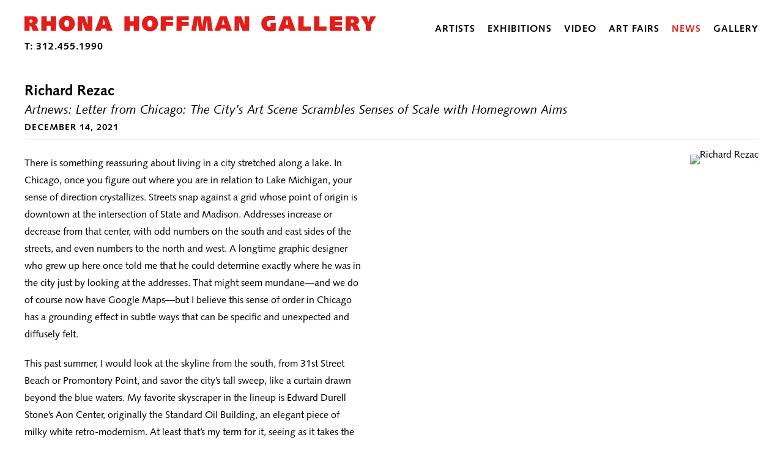

--- FILE ---
content_type: text/html; charset=UTF-8
request_url: https://rhoffmangallery.com/news/richard-rezac11
body_size: 25267
content:
    <!DOCTYPE html>
    <html lang="en">
    <head>
        <meta charset='utf-8'>
        <meta content='width=device-width, initial-scale=1.0, user-scalable=yes' name='viewport'>

        
        <link rel="stylesheet" href="https://cdnjs.cloudflare.com/ajax/libs/Swiper/4.4.6/css/swiper.min.css"
              integrity="sha256-5l8WteQfd84Jq51ydHtcndbGRvgCVE3D0+s97yV4oms=" crossorigin="anonymous" />

                    <link rel="stylesheet" href="/build/basicLeftBase.bb0ae74c.css">

        
        
        
        
                        <meta name="description" content="Rhona Hoffman Gallery, founded originally as Young Hoffman Gallery in 1976, specializes in international contemporary art in all medias, and art that is conceptually, formally, or socio-politically based.">



<title>Richard Rezac - News - Rhona Hoffman Gallery</title>

    <link rel="shortcut icon" href="https://s3.amazonaws.com/files.collageplatform.com.prod/image_cache/favicon/application/5bed9642a5aa2cac488b4567/80c767edf56b3983c5811932c7c00515.png">


	<meta property="og:description" content="Rhona Hoffman Gallery, founded originally as Young Hoffman Gallery in 1976, specializes in international contemporary art in all medias, and art that is conceptually, formally, or socio-politically based." />

	<meta property="twitter:description" content="Rhona Hoffman Gallery, founded originally as Young Hoffman Gallery in 1976, specializes in international contemporary art in all medias, and art that is conceptually, formally, or socio-politically based." />
<link type="text/css" rel="stylesheet" href="//fast.fonts.net/cssapi/6eff7b96-7bbf-46da-a193-08d00bb78aec.css"/>
<script>
    !function(t,o,c,k){if(!t.tock){var e=t.tock=function(){e.callMethod?
    e.callMethod.apply(e,arguments):e.queue.push(arguments)};t._tock||(t._tock=e),
    e.push=e,e.loaded=!0,e.version='1.0',e.queue=[];var f=o.createElement(c);f.async=!0,
    f.src=k;var g=o.getElementsByTagName(c)[0];g.parentNode.insertBefore(f,g)}}(
    window,document,'script','https://www.exploretock.com/tock.js');

    tock('init', 'rhonahoffmangallery');
    </script>
        
        <link rel="stylesheet" type="text/css" href="/style.7b8612c7c4e32b6dd82219e4b7fe20b1.css"/>


        
            <script type="text/javascript">
        if (!location.hostname.match(/^www\./)) {
          if (['rhoffmangallery.com'].indexOf(location.hostname) > -1) {
            location.href = location.href.replace(/^(https?:\/\/)/, '$1www.')
          }
        }
    </script>


        <script src="//ajax.googleapis.com/ajax/libs/jquery/1.11.2/jquery.min.js"></script>

        <script src="https://cdnjs.cloudflare.com/ajax/libs/Swiper/4.4.6/js/swiper.min.js"
                integrity="sha256-dl0WVCl8jXMBZfvnMeygnB0+bvqp5wBqqlZ8Wi95lLo=" crossorigin="anonymous"></script>

        <script src="https://cdnjs.cloudflare.com/ajax/libs/justifiedGallery/3.6.5/js/jquery.justifiedGallery.min.js"
                integrity="sha256-rhs3MvT999HOixvXXsaSNWtoiKOfAttIR2dM8QzeVWI=" crossorigin="anonymous"></script>

        <script>window.jQuery || document.write('<script src=\'/build/jquery.8548b367.js\'><\/script>');</script>

                    <script src="/build/runtime.d94b3b43.js"></script><script src="/build/jquery.8548b367.js"></script>
            <script src="/build/jquery.nicescroll.min.js.db5e58ee.js"></script>
            <script src="/build/jquery.lazyload.min.js.32226264.js"></script>
            <script src="/build/vendorJS.fffaa30c.js"></script>
        
        <script src="https://cdnjs.cloudflare.com/ajax/libs/jarallax/1.12.4/jarallax.min.js" integrity="sha512-XiIA4eXSY4R7seUKlpZAfPPNz4/2uzQ+ePFfimSk49Rtr/bBngfB6G/sE19ti/tf/pJ2trUbFigKXFZLedm4GQ==" crossorigin="anonymous" referrerpolicy="no-referrer"></script>

                    <script type="text/javascript">
                var langInUrl = false;
                var closeText = "Close";
                var zoomText = "Zoom";
            </script>
        
        <script type="text/javascript">
                        $(document).ready(function () {
                $('body>#supersized, body>#supersized-loader').remove();
            });
            var screens = {
    };
var frontendParams = {
    currentScreen: null,
};


        </script>

                    <script src="/build/headerCompiledJS.3b1cf68a.js"></script>
        
        
        <script src="/build/frontendBase.4818ec01.js"></script>

        
        
        
                    <script type="text/javascript" src="/scripts.11fcd137f058e48619b1de20b085c469.js"></script>

                <script src="https://www.recaptcha.net/recaptcha/api.js?render=6LfIL6wZAAAAAPw-ECVAkdIFKn-8ZQe8-N_5kUe8"></script>
    </head>
    <body data-email-protected=""
          data-section-key="news"
          data-section-id="5b47a94b6aa72c301f715f5c"
         class="
            ada-compliance                        s-news            detail-page            
        ">
                    <a href="#contentWrapper" id="skipToContent">Skip to content</a>
                <input type="hidden" value="" id="email-protected-header"/>
        <input type="hidden" value="" id="email-protected-description"/>
        <input type="hidden" value="First Name" id="email-protected-first-name-field-text"/>
        <input type="hidden" value="Last Name" id="email-protected-last-name-field-text"/>
        <input type="hidden" value="Email" id="email-protected-email-field-text"/>
        <input type="hidden" value="Subscribe" id="email-protected-subscribe-button-text"/>

                    <header class='main-header
                 fixed'>
                <div class='container'>
                    <a class='logo' href='/'><img itemprop="image" class="alt-standard" alt="Rhona Hoffman Gallery" src="https://s3.amazonaws.com/files.collageplatform.com.prod/application/5bed9642a5aa2cac488b4567/19e15067db78c608e1319c2e11854e93.png" width="575"/></a><nav class='main'><a href="/artists">Artists</a><a href="/exhibitions">Exhibitions</a><a href="/video">Video</a><a href="/art-fairs">Art Fairs</a><a href="/news" class="active">News</a><a href="/gallery">Gallery</a></nav><nav class='languages'></nav><div class="mobile-menu-wrapper"><nav class='mobile'><a class="menu" href="#">Menu</a><div class="navlinks"><a href="/artists">Artists</a><a href="/exhibitions">Exhibitions</a><a href="/video">Video</a><a href="/art-fairs">Art Fairs</a><a href="/news" class="active">News</a><a href="/gallery">Gallery</a></div></nav></div>
                </div>
            </header>
                <div id="contentWrapper" tabindex="-1" class="contentWrapper">
                    
    <div class='news-details img'>
       <div class='clearfix'>

    
    




                                                                    
<div class="container page-header-container"><header class="section-header divider page-header
                    
                                                            "><div class='item-header'><h1>Richard Rezac</h1><h2>Artnews: Letter from Chicago: The City’s Art Scene Scrambles Senses of Scale with Homegrown Aims</h2><h3>December 14, 2021</h3></div><span class='links'><a href='/' class="link-back back-link back">Back</a></span></header></div>
    
        <div class='container'>
                    <div class="image clearfix">
                <img alt="Richard Rezac"
                     src='https://static-assets.artlogic.net/w_1000,h_1000,c_limit/exhibit-e/5bed9642a5aa2cac488b4567/f43cb31829ea689c1798dc26c910b928.png'
                     srcset="https://static-assets.artlogic.net/w_500,h_500,c_limit/exhibit-e/5bed9642a5aa2cac488b4567/f43cb31829ea689c1798dc26c910b928.png 1x, https://static-assets.artlogic.net/w_1000,h_1000,c_limit/exhibit-e/5bed9642a5aa2cac488b4567/f43cb31829ea689c1798dc26c910b928.png 2x" />
                <div class='caption'></div>
            </div>
         
        <div class="paragraph-styling details">
            <p>There is something&nbsp;reassuring&nbsp;about living in a city stretched along a lake. In Chicago, once you figure out where you are in relation to Lake Michigan, your sense of direction crystallizes. Streets snap against a grid whose point of origin is downtown at the intersection of State and Madison. Addresses increase or decrease from that center, with odd numbers on the south and east sides of the streets, and even numbers to the north and west. A longtime graphic designer who grew up here once told me that he could determine exactly where he was in the city just by looking at the addresses. That might seem mundane&mdash;and we do of course now have Google Maps&mdash;but I believe this sense of order in Chicago has a grounding effect in subtle ways that can be specific and unexpected and diffusely felt.</p>

<p>This past summer, I would look at the skyline from the south, from 31st Street Beach or Promontory Point, and savor the city&rsquo;s tall sweep, like a curtain drawn beyond the blue waters. My favorite skyscraper in the lineup is Edward Durell Stone&rsquo;s Aon Center, originally the Standard Oil Building, an elegant piece of milky white retro-modernism. At least that&rsquo;s my term for it, seeing as it takes the same simple Mies van der Rohe&ndash;inspired shape that so pervades the city&mdash;but, in this case, in a form clad entirely in Carrara marble. During the building&rsquo;s construction in 1973, a slab fell off and penetrated the Prudential Center&rsquo;s roof. Cracks were found in the next decade and, in 1990, the decision was made to re-sheath the building with Mount Airy white granite. The design itself is understated: tinted windows run down the sides like fluting, and squares are barely excised from the corners, technically making a cruciform of the plan. By the time this letter goes to print, the building&rsquo;s checkered gray facade will be swathed in winter&rsquo;s cold, dense fog.</p>

<p>Chicago is filled with storied architecture, but shining among all the looming structures is an animated constellation of artist-run spaces of a more makeshift sort. Thanks to relatively low rent, you can find new art in old buildings here, with a daring, untethered spirit on display in storefronts, apartments, basements, and subdivided studios. Scrappy, straight-out-of-school work coexists with that by veterans of the scene, a number of whom&mdash;including Diane Simpson and Richard Hunt&mdash;seem keenly aware that they live in a city so attuned to architectural matters like detail, surface, and distance. Their work maintains an inner logic and humble consideration of how people will walk up to and experience it in space.</p>

<p>A recent sculpture by Simpson,&nbsp;Two Point Enclosure&nbsp;(2020), is made of stained planes of fiberboard, slanted into each other and held together with soft canvas hinges. Following the shaded zips of muted fuchsia that run down its surface, you admire its lightness but wonder how the thing stands. Simpson has contributed steadily to Chicago&rsquo;s artistic conversation since the 1980s, showing in galleries and university museums in the city and throughout the Midwest.</p>

<p>In 2010 she had a retrospective at the Chicago Cultural Center right in the Loop, just a block away from Hunt&rsquo;s&nbsp;We Will&nbsp;(2005), a soaring if awkwardly located stainless-steel sculpture that ascends outside a location of the LA Fitness gym chain. Public art is only as good as its placement, which is often out of the artist&rsquo;s control; fortunately, Hunt&rsquo;s presence is better represented by dozens of elegant, unexpected works I continue to discover across town.&nbsp;Slabs of the Sunburnt West&nbsp;(1975), a memorial to the poet Carl Sandburg, surfaces as a set of blunt bronze fins in a Brutalist quad at the University of Illinois Chicago, and&nbsp;Scholar&rsquo;s Rock or Stone of Hope or Love of Bronze&nbsp;(2014&ndash;20) recently anchored a survey of rippling and variously tapered sculptures that stood against the skyline on the Bluhm Family Terrace at the Art Institute of Chicago.</p>

<p>These are just two of the artists who have been in Chicago for the long run. You meet plenty of &ldquo;lifers&rdquo; here, perhaps because it&rsquo;s a city open to curiosity and continuation. Different generations feel both highly visible and easily approachable&mdash;Chicago is, after all, a city of teachers.</p>

<p>Though now retired from their teaching posts, Julia Fish&mdash;a painter who distills longing in deliberate renderings of such things as floorboards and joinery&mdash;and Richard Rezac&mdash;who encapsulates movement in hewed and patterned sculptural koans&mdash;have guided countless students at UIC and the School at the Art Institute of Chicago. They still travel regularly from the 1922 two-flat home and studio they share on the Near North Side to show up at openings, and they recommend younger artists for teaching positions.</p>

<p>The relationship between teachers and students is ongoing in Chicago. Some students work as assistants for faculty, and it is not unusual, when the time comes, to see teachers exhibiting alongside former students&mdash;with the invitations going<br />
both ways.</p>

<p>Spaces like&nbsp;Devening Projects&nbsp;and 4th Ward Project Space consistently and admirably build community in this way. Earlier this fall, Dan Devening put on a show of lambent, mundane paintings by his one-time student Nathaniel Robinson that reminded me of Lewis Baltz&rsquo;s photographs of stucco and reflective glass, but with a bit more hope. Around the same time, Mika Horibuchi, one of the four artists who direct 4th Ward, invited her former professor Michiko Itatani to exhibit a series of washy, beguiling paintings of home and the cosmos.</p>

<p>A number of artist-run spaces also seem centered around particular schools. Openings at&nbsp;Prairiealways draw a fun crowd from SAIC, and in the back where the K&ouml;lsch is served, you can easily chat up cofounders Tim Mann and Jack Schneider. You&rsquo;ll find them there among prismatic white tables and benches made by Mann, whose style of sculpture-furniture crafted with fiberboard and Formica, and marked by crosshatched colored pencil, comics, or collage remind me of Simpson&rsquo;s artwork.</p>

<p>Influence is organic in Chicago&nbsp;and a conventional sense of hierarchy does not quite apply. Differences between emerging and established artists remain, but feelings of respect and friendship guide the communities that live and work here. In the fall of 2020, I reviewed an exhibition at Produce Model gallery of delicately everyday wooden sculptures by Anna Horvath, whose work I learned about from Maggie Crowley, a cofounder of the gallery and a poignantly observant painter in her own right. During quarantine, Crowley and I went on many walks where I&rsquo;d watch her photograph stray trucks. Later, she painted these trucks in a form of portraiture that gives proud and sometimes eloquent dimension to the working class.</p>

<p>Together with Tim Callahan, Crowley renovated the high-ceilinged storefront apartment that plays bright and thoughtful home to Produce Model. A few months after the Horvath show, the gallery invited me to curate an exhibition of my own, and I asked Max Guy if he would show his explorations in paper-cutting, video, and sculpture. For months, Guy and I read together, looked at art, and talked about shared interests in the Japanese language, geometry, flight, masks, and obfuscation. Crowley, Callahan, Guy, and I all live in the Pilsen neighborhood, and we have all become friends. The exhibition opened this past summer, and we called it &ldquo;The Chicago Years.&rdquo;</p>

<p>Even the commercial galleries in the city have distinctive personalities, or at least<br />
a penchant for play. Corbett vs. Dempsey is committed to the Chicago Imagists and a<br />
number of heavyweight German painters, but it also rereleases obscure jazz records, and shows archival films in a vault inside the gallery. In October, to close a show of otherworldly tapestries by Moki Cherry, Corbett vs. Dempsey hosted a concert featuring latticed yet seething compositions by Don Cherry (the artist&rsquo;s longtime collaborator) that were selected and performed by Chicago jazz mainstays Ken Vandermark and Hamid Drake. Of the gallery&rsquo;s many such events given since it opened in 2004, Jim Dempsey said that he and his partner, John Corbett, envisioned the space as not only a platform for exhibitions but also as &ldquo;a foil,&rdquo; as in the comedic device of a &ldquo;straight man, or a slightly drunk dance partner.&rdquo;</p>

<p>Regards is another gallery that hews to a concept, showing artists inclined toward minimal but evocative gestures. For a show there last year, Nick Raffel devised a set of placid, vented fiberboard sculptures that drew light and air through them every time the door opened, giving form to circulation. For another show in 2019, Devin T. Mays arranged a wall of found Newport cigarette boxes into a residual sculpture and staged a performance with little more than a block of found concrete and a scripted conversation with his father, who made a special appearance.</p>

<p>Going around to certain galleries, one might wonder how such stuff could possibly be for sale. But art in Chicago is made to see what it will do, and that&rsquo;s what energizes the scene. Sometimes, the results are outright devilish. To open the fall season, Jason Pickleman, the graphic designer I mentioned here earlier and an artist as well, made a piece for the space Paris London Hong Kong titled&nbsp;Clown Torture in the Ando Gallery, which is exactly what it sounds like: an architectural model that imagines Bruce Nauman&rsquo;s twisted 1987 video installation involving a screaming clown (held in the collection of the Art Institute of Chicago) being shown in the serenity of the museum&rsquo;s Gallery 109, designed by Tadao Ando.</p>

<p>Artists often seem to be&nbsp;on&nbsp;the edge of something new here&mdash;partly because of the gallerists&rsquo; open encouragement but also because art in Chicago feels removed from the market and the machinations of a career. And therein lies Chicago&rsquo;s ouroboros: A lack of pressure cultivates the immediate and the DIY, but a lack of critical attention and galleries beyond the small or midsize can create a frustrating ceiling. The response of most Chicago artists has long been to just keep going. One capacious artist and connector was Gregory Bae, a whip-smart organizer who left a void when he died in August at the age of 35. Almost singlehandedly, Bae founded and corralled the collective called Chicago API (Asian, Pacific Islander) Artists United toward readings, fundraisers, and gatherings in a moment of uncertainty and violence when we did not otherwise know what to say to each other. Remembrances of him and his art&mdash;which consisted of drawings, collage, and melted or reprogrammed electronics&mdash;hinted at the rueful futility of plugging away unseen as an artist, an Asian American, or both.</p>

<p>Funnily enough, I saw momentous shows for Richard Rezac and Diane Simpson on an October trip to New York, at the notable galleries Luhring Augustine and JTT, respectively. It seems that their moment&mdash;if we have to define a &ldquo;moment&rdquo; as finding an audience in a city that people actually pay attention to&mdash;is gradually and deservedly approaching. But when I meet artists who studied or lived in Chicago, they always remember it fondly, even if they left. On that same trip, I met an artist who told me that James Yood, who, as a critic, was a steady champion of the Chicago Imagists, used to tell students that Chicago came in third-place in a race of two and that it was like the younger sibling left at home while an older sibling goes to college.</p>

<p>I&rsquo;m fine with all that is good about Chicago staying a secret, because there is so much good in just any one slice. For the most part, all the art I&rsquo;ve mentioned here has been shown in neighborhoods south of the Chicago River. Ask another person and you&rsquo;ll get an entirely different set of spaces. But the size of it all is just perfect: always something to see, but never too much to be overwhelming. If you a miss a show, you might hear about it anyway&mdash;or likely meet the artist at Skylark, the after-opening bar of choice in Pilsen.</p>

<p>The city&rsquo;s fertile exchange of old and new, teachers and students, and art that appears in other cities while staying rooted at home puts me in mind of one of the first artworks I saw in the city, a text work by Lawrence Weiner at the Art Institute that reads: taken from here to where it came from and taken to a place and used in such a manner that it can only remain as a representation of what it was where it came from.</p>
            <div class="links">
                                                    <div class='file'>
                        <a href='https://www.artnews.com/art-news/news/letter-from-chicago-art-scene-artist-run-spaces-1234613140/' target="_blank">View More</a>
                    </div>
                            </div>     
        </div>  
    </div>
</div>
    </div>
                 
            <section id="associations">
                            <div class='associations fixed-font'>
                                                                <div id="related-artists">
                        <div id='artists' class="associations centered">
                                                                                                                                                                                        <div class="associations">
    
        
        
                                                                    
                    
<div id="artists-grid" class='grid-container custom-grid-container custom-grid'>
            



    

<div class="container "><header class="section-header divider
                    custom-grid
                                                            "><h4>Artists</h4></header></div>
    
    <div id="" class='container fixed-font custom-grid'><div class='entry'>
                                                                        <a href='/artists/richard-rezac'>
                                                                <div class="placeholder">
                        <div class="image">
                                                            <img itemprop="image"  alt='Richard Rezac'
                                     src='https://static-assets.artlogic.net/w_594,h_446,c_lfill/exhibit-e/5bed9642a5aa2cac488b4567/d9e688322988137e180fa5d4848ec126.jpeg' srcset="https://static-assets.artlogic.net/w_297,h_223,c_lfill/exhibit-e/5bed9642a5aa2cac488b4567/d9e688322988137e180fa5d4848ec126.jpeg 1x, https://static-assets.artlogic.net/w_594,h_446,c_lfill/exhibit-e/5bed9642a5aa2cac488b4567/d9e688322988137e180fa5d4848ec126.jpeg 2x"
                                     class="rollover-image-out">
                                                                                    </div>
                    </div>
                                                                                                                                                                                                                                                                                                                        <div class="titles" data-categories="Represented">
                    <div class="title">Richard Rezac</div>

                    
                                                                                                                                                                                                    </div>
                                                                                                                                                                                                                </a>                                                            </div></div>
</div>
    


</div>
                        </div>
                    </div>
                                    </div>
    
                            </section>   
                 
                        </div>
        
<footer class="divider show1col"><div class="container clearfix"><div class='divider'></div><div class='footer-cols'><div class="footer-col1"><p>contact@rhoffmangallery.com</p></div></div><div class="footer-social"><a href="https://www.artsy.net/partner/rhona-hoffman-gallery" target="_blank"><img itemprop="image" src="https://static-assets.artlogic.net/w_200,h_50,c_limit/exhibit-e/5bed9642a5aa2cac488b4567/e60d8e181cedfe9dc73d6ad157087a15.png" alt="Artsy"/></a><a href="https://www.instagram.com/rhonahoffmangallery/" target="_blank"><img itemprop="image" src="https://static-assets.artlogic.net/w_200,h_50,c_limit/exhibit-e/5bed9642a5aa2cac488b4567/da8fe40603ec7d40053f4c8a3bb79627.png" alt=""/></a></div><span><a href="/site-index" class="footer-siteindex">Site Index</a></span></div></footer>
            <a id="backToTop" href="#top" >Back To Top</a>
            </body>
    </html>


--- FILE ---
content_type: text/html; charset=UTF-8
request_url: https://www.rhoffmangallery.com/news/richard-rezac11
body_size: 25266
content:
    <!DOCTYPE html>
    <html lang="en">
    <head>
        <meta charset='utf-8'>
        <meta content='width=device-width, initial-scale=1.0, user-scalable=yes' name='viewport'>

        
        <link rel="stylesheet" href="https://cdnjs.cloudflare.com/ajax/libs/Swiper/4.4.6/css/swiper.min.css"
              integrity="sha256-5l8WteQfd84Jq51ydHtcndbGRvgCVE3D0+s97yV4oms=" crossorigin="anonymous" />

                    <link rel="stylesheet" href="/build/basicLeftBase.bb0ae74c.css">

        
        
        
        
                        <meta name="description" content="Rhona Hoffman Gallery, founded originally as Young Hoffman Gallery in 1976, specializes in international contemporary art in all medias, and art that is conceptually, formally, or socio-politically based.">



<title>Richard Rezac - News - Rhona Hoffman Gallery</title>

    <link rel="shortcut icon" href="https://s3.amazonaws.com/files.collageplatform.com.prod/image_cache/favicon/application/5bed9642a5aa2cac488b4567/80c767edf56b3983c5811932c7c00515.png">


	<meta property="og:description" content="Rhona Hoffman Gallery, founded originally as Young Hoffman Gallery in 1976, specializes in international contemporary art in all medias, and art that is conceptually, formally, or socio-politically based." />

	<meta property="twitter:description" content="Rhona Hoffman Gallery, founded originally as Young Hoffman Gallery in 1976, specializes in international contemporary art in all medias, and art that is conceptually, formally, or socio-politically based." />
<link type="text/css" rel="stylesheet" href="//fast.fonts.net/cssapi/6eff7b96-7bbf-46da-a193-08d00bb78aec.css"/>
<script>
    !function(t,o,c,k){if(!t.tock){var e=t.tock=function(){e.callMethod?
    e.callMethod.apply(e,arguments):e.queue.push(arguments)};t._tock||(t._tock=e),
    e.push=e,e.loaded=!0,e.version='1.0',e.queue=[];var f=o.createElement(c);f.async=!0,
    f.src=k;var g=o.getElementsByTagName(c)[0];g.parentNode.insertBefore(f,g)}}(
    window,document,'script','https://www.exploretock.com/tock.js');

    tock('init', 'rhonahoffmangallery');
    </script>
        
        <link rel="stylesheet" type="text/css" href="/style.7b8612c7c4e32b6dd82219e4b7fe20b1.css"/>


        
            <script type="text/javascript">
        if (!location.hostname.match(/^www\./)) {
          if (['rhoffmangallery.com'].indexOf(location.hostname) > -1) {
            location.href = location.href.replace(/^(https?:\/\/)/, '$1www.')
          }
        }
    </script>


        <script src="//ajax.googleapis.com/ajax/libs/jquery/1.11.2/jquery.min.js"></script>

        <script src="https://cdnjs.cloudflare.com/ajax/libs/Swiper/4.4.6/js/swiper.min.js"
                integrity="sha256-dl0WVCl8jXMBZfvnMeygnB0+bvqp5wBqqlZ8Wi95lLo=" crossorigin="anonymous"></script>

        <script src="https://cdnjs.cloudflare.com/ajax/libs/justifiedGallery/3.6.5/js/jquery.justifiedGallery.min.js"
                integrity="sha256-rhs3MvT999HOixvXXsaSNWtoiKOfAttIR2dM8QzeVWI=" crossorigin="anonymous"></script>

        <script>window.jQuery || document.write('<script src=\'/build/jquery.8548b367.js\'><\/script>');</script>

                    <script src="/build/runtime.d94b3b43.js"></script><script src="/build/jquery.8548b367.js"></script>
            <script src="/build/jquery.nicescroll.min.js.db5e58ee.js"></script>
            <script src="/build/jquery.lazyload.min.js.32226264.js"></script>
            <script src="/build/vendorJS.fffaa30c.js"></script>
        
        <script src="https://cdnjs.cloudflare.com/ajax/libs/jarallax/1.12.4/jarallax.min.js" integrity="sha512-XiIA4eXSY4R7seUKlpZAfPPNz4/2uzQ+ePFfimSk49Rtr/bBngfB6G/sE19ti/tf/pJ2trUbFigKXFZLedm4GQ==" crossorigin="anonymous" referrerpolicy="no-referrer"></script>

                    <script type="text/javascript">
                var langInUrl = false;
                var closeText = "Close";
                var zoomText = "Zoom";
            </script>
        
        <script type="text/javascript">
                        $(document).ready(function () {
                $('body>#supersized, body>#supersized-loader').remove();
            });
            var screens = {
    };
var frontendParams = {
    currentScreen: null,
};


        </script>

                    <script src="/build/headerCompiledJS.3b1cf68a.js"></script>
        
        
        <script src="/build/frontendBase.4818ec01.js"></script>

        
        
        
                    <script type="text/javascript" src="/scripts.11fcd137f058e48619b1de20b085c469.js"></script>

                <script src="https://www.recaptcha.net/recaptcha/api.js?render=6LfIL6wZAAAAAPw-ECVAkdIFKn-8ZQe8-N_5kUe8"></script>
    </head>
    <body data-email-protected=""
          data-section-key="news"
          data-section-id="5b47a94b6aa72c301f715f5c"
         class="
            ada-compliance                        s-news            detail-page            
        ">
                    <a href="#contentWrapper" id="skipToContent">Skip to content</a>
                <input type="hidden" value="" id="email-protected-header"/>
        <input type="hidden" value="" id="email-protected-description"/>
        <input type="hidden" value="First Name" id="email-protected-first-name-field-text"/>
        <input type="hidden" value="Last Name" id="email-protected-last-name-field-text"/>
        <input type="hidden" value="Email" id="email-protected-email-field-text"/>
        <input type="hidden" value="Subscribe" id="email-protected-subscribe-button-text"/>

                    <header class='main-header
                 fixed'>
                <div class='container'>
                    <a class='logo' href='/'><img itemprop="image" class="alt-standard" alt="Rhona Hoffman Gallery" src="https://s3.amazonaws.com/files.collageplatform.com.prod/application/5bed9642a5aa2cac488b4567/19e15067db78c608e1319c2e11854e93.png" width="575"/></a><nav class='main'><a href="/artists">Artists</a><a href="/exhibitions">Exhibitions</a><a href="/video">Video</a><a href="/art-fairs">Art Fairs</a><a href="/news" class="active">News</a><a href="/gallery">Gallery</a></nav><nav class='languages'></nav><div class="mobile-menu-wrapper"><nav class='mobile'><a class="menu" href="#">Menu</a><div class="navlinks"><a href="/artists">Artists</a><a href="/exhibitions">Exhibitions</a><a href="/video">Video</a><a href="/art-fairs">Art Fairs</a><a href="/news" class="active">News</a><a href="/gallery">Gallery</a></div></nav></div>
                </div>
            </header>
                <div id="contentWrapper" tabindex="-1" class="contentWrapper">
                    
    <div class='news-details img'>
       <div class='clearfix'>

    
    




                                                                    
<div class="container page-header-container"><header class="section-header divider page-header
                    
                                                            "><div class='item-header'><h1>Richard Rezac</h1><h2>Artnews: Letter from Chicago: The City’s Art Scene Scrambles Senses of Scale with Homegrown Aims</h2><h3>December 14, 2021</h3></div><span class='links'><a href='/' class="link-back back-link back">Back</a></span></header></div>
    
        <div class='container'>
                    <div class="image clearfix">
                <img alt="Richard Rezac"
                     src='https://static-assets.artlogic.net/w_1000,h_1000,c_limit/exhibit-e/5bed9642a5aa2cac488b4567/f43cb31829ea689c1798dc26c910b928.png'
                     srcset="https://static-assets.artlogic.net/w_500,h_500,c_limit/exhibit-e/5bed9642a5aa2cac488b4567/f43cb31829ea689c1798dc26c910b928.png 1x, https://static-assets.artlogic.net/w_1000,h_1000,c_limit/exhibit-e/5bed9642a5aa2cac488b4567/f43cb31829ea689c1798dc26c910b928.png 2x" />
                <div class='caption'></div>
            </div>
         
        <div class="paragraph-styling details">
            <p>There is something&nbsp;reassuring&nbsp;about living in a city stretched along a lake. In Chicago, once you figure out where you are in relation to Lake Michigan, your sense of direction crystallizes. Streets snap against a grid whose point of origin is downtown at the intersection of State and Madison. Addresses increase or decrease from that center, with odd numbers on the south and east sides of the streets, and even numbers to the north and west. A longtime graphic designer who grew up here once told me that he could determine exactly where he was in the city just by looking at the addresses. That might seem mundane&mdash;and we do of course now have Google Maps&mdash;but I believe this sense of order in Chicago has a grounding effect in subtle ways that can be specific and unexpected and diffusely felt.</p>

<p>This past summer, I would look at the skyline from the south, from 31st Street Beach or Promontory Point, and savor the city&rsquo;s tall sweep, like a curtain drawn beyond the blue waters. My favorite skyscraper in the lineup is Edward Durell Stone&rsquo;s Aon Center, originally the Standard Oil Building, an elegant piece of milky white retro-modernism. At least that&rsquo;s my term for it, seeing as it takes the same simple Mies van der Rohe&ndash;inspired shape that so pervades the city&mdash;but, in this case, in a form clad entirely in Carrara marble. During the building&rsquo;s construction in 1973, a slab fell off and penetrated the Prudential Center&rsquo;s roof. Cracks were found in the next decade and, in 1990, the decision was made to re-sheath the building with Mount Airy white granite. The design itself is understated: tinted windows run down the sides like fluting, and squares are barely excised from the corners, technically making a cruciform of the plan. By the time this letter goes to print, the building&rsquo;s checkered gray facade will be swathed in winter&rsquo;s cold, dense fog.</p>

<p>Chicago is filled with storied architecture, but shining among all the looming structures is an animated constellation of artist-run spaces of a more makeshift sort. Thanks to relatively low rent, you can find new art in old buildings here, with a daring, untethered spirit on display in storefronts, apartments, basements, and subdivided studios. Scrappy, straight-out-of-school work coexists with that by veterans of the scene, a number of whom&mdash;including Diane Simpson and Richard Hunt&mdash;seem keenly aware that they live in a city so attuned to architectural matters like detail, surface, and distance. Their work maintains an inner logic and humble consideration of how people will walk up to and experience it in space.</p>

<p>A recent sculpture by Simpson,&nbsp;Two Point Enclosure&nbsp;(2020), is made of stained planes of fiberboard, slanted into each other and held together with soft canvas hinges. Following the shaded zips of muted fuchsia that run down its surface, you admire its lightness but wonder how the thing stands. Simpson has contributed steadily to Chicago&rsquo;s artistic conversation since the 1980s, showing in galleries and university museums in the city and throughout the Midwest.</p>

<p>In 2010 she had a retrospective at the Chicago Cultural Center right in the Loop, just a block away from Hunt&rsquo;s&nbsp;We Will&nbsp;(2005), a soaring if awkwardly located stainless-steel sculpture that ascends outside a location of the LA Fitness gym chain. Public art is only as good as its placement, which is often out of the artist&rsquo;s control; fortunately, Hunt&rsquo;s presence is better represented by dozens of elegant, unexpected works I continue to discover across town.&nbsp;Slabs of the Sunburnt West&nbsp;(1975), a memorial to the poet Carl Sandburg, surfaces as a set of blunt bronze fins in a Brutalist quad at the University of Illinois Chicago, and&nbsp;Scholar&rsquo;s Rock or Stone of Hope or Love of Bronze&nbsp;(2014&ndash;20) recently anchored a survey of rippling and variously tapered sculptures that stood against the skyline on the Bluhm Family Terrace at the Art Institute of Chicago.</p>

<p>These are just two of the artists who have been in Chicago for the long run. You meet plenty of &ldquo;lifers&rdquo; here, perhaps because it&rsquo;s a city open to curiosity and continuation. Different generations feel both highly visible and easily approachable&mdash;Chicago is, after all, a city of teachers.</p>

<p>Though now retired from their teaching posts, Julia Fish&mdash;a painter who distills longing in deliberate renderings of such things as floorboards and joinery&mdash;and Richard Rezac&mdash;who encapsulates movement in hewed and patterned sculptural koans&mdash;have guided countless students at UIC and the School at the Art Institute of Chicago. They still travel regularly from the 1922 two-flat home and studio they share on the Near North Side to show up at openings, and they recommend younger artists for teaching positions.</p>

<p>The relationship between teachers and students is ongoing in Chicago. Some students work as assistants for faculty, and it is not unusual, when the time comes, to see teachers exhibiting alongside former students&mdash;with the invitations going<br />
both ways.</p>

<p>Spaces like&nbsp;Devening Projects&nbsp;and 4th Ward Project Space consistently and admirably build community in this way. Earlier this fall, Dan Devening put on a show of lambent, mundane paintings by his one-time student Nathaniel Robinson that reminded me of Lewis Baltz&rsquo;s photographs of stucco and reflective glass, but with a bit more hope. Around the same time, Mika Horibuchi, one of the four artists who direct 4th Ward, invited her former professor Michiko Itatani to exhibit a series of washy, beguiling paintings of home and the cosmos.</p>

<p>A number of artist-run spaces also seem centered around particular schools. Openings at&nbsp;Prairiealways draw a fun crowd from SAIC, and in the back where the K&ouml;lsch is served, you can easily chat up cofounders Tim Mann and Jack Schneider. You&rsquo;ll find them there among prismatic white tables and benches made by Mann, whose style of sculpture-furniture crafted with fiberboard and Formica, and marked by crosshatched colored pencil, comics, or collage remind me of Simpson&rsquo;s artwork.</p>

<p>Influence is organic in Chicago&nbsp;and a conventional sense of hierarchy does not quite apply. Differences between emerging and established artists remain, but feelings of respect and friendship guide the communities that live and work here. In the fall of 2020, I reviewed an exhibition at Produce Model gallery of delicately everyday wooden sculptures by Anna Horvath, whose work I learned about from Maggie Crowley, a cofounder of the gallery and a poignantly observant painter in her own right. During quarantine, Crowley and I went on many walks where I&rsquo;d watch her photograph stray trucks. Later, she painted these trucks in a form of portraiture that gives proud and sometimes eloquent dimension to the working class.</p>

<p>Together with Tim Callahan, Crowley renovated the high-ceilinged storefront apartment that plays bright and thoughtful home to Produce Model. A few months after the Horvath show, the gallery invited me to curate an exhibition of my own, and I asked Max Guy if he would show his explorations in paper-cutting, video, and sculpture. For months, Guy and I read together, looked at art, and talked about shared interests in the Japanese language, geometry, flight, masks, and obfuscation. Crowley, Callahan, Guy, and I all live in the Pilsen neighborhood, and we have all become friends. The exhibition opened this past summer, and we called it &ldquo;The Chicago Years.&rdquo;</p>

<p>Even the commercial galleries in the city have distinctive personalities, or at least<br />
a penchant for play. Corbett vs. Dempsey is committed to the Chicago Imagists and a<br />
number of heavyweight German painters, but it also rereleases obscure jazz records, and shows archival films in a vault inside the gallery. In October, to close a show of otherworldly tapestries by Moki Cherry, Corbett vs. Dempsey hosted a concert featuring latticed yet seething compositions by Don Cherry (the artist&rsquo;s longtime collaborator) that were selected and performed by Chicago jazz mainstays Ken Vandermark and Hamid Drake. Of the gallery&rsquo;s many such events given since it opened in 2004, Jim Dempsey said that he and his partner, John Corbett, envisioned the space as not only a platform for exhibitions but also as &ldquo;a foil,&rdquo; as in the comedic device of a &ldquo;straight man, or a slightly drunk dance partner.&rdquo;</p>

<p>Regards is another gallery that hews to a concept, showing artists inclined toward minimal but evocative gestures. For a show there last year, Nick Raffel devised a set of placid, vented fiberboard sculptures that drew light and air through them every time the door opened, giving form to circulation. For another show in 2019, Devin T. Mays arranged a wall of found Newport cigarette boxes into a residual sculpture and staged a performance with little more than a block of found concrete and a scripted conversation with his father, who made a special appearance.</p>

<p>Going around to certain galleries, one might wonder how such stuff could possibly be for sale. But art in Chicago is made to see what it will do, and that&rsquo;s what energizes the scene. Sometimes, the results are outright devilish. To open the fall season, Jason Pickleman, the graphic designer I mentioned here earlier and an artist as well, made a piece for the space Paris London Hong Kong titled&nbsp;Clown Torture in the Ando Gallery, which is exactly what it sounds like: an architectural model that imagines Bruce Nauman&rsquo;s twisted 1987 video installation involving a screaming clown (held in the collection of the Art Institute of Chicago) being shown in the serenity of the museum&rsquo;s Gallery 109, designed by Tadao Ando.</p>

<p>Artists often seem to be&nbsp;on&nbsp;the edge of something new here&mdash;partly because of the gallerists&rsquo; open encouragement but also because art in Chicago feels removed from the market and the machinations of a career. And therein lies Chicago&rsquo;s ouroboros: A lack of pressure cultivates the immediate and the DIY, but a lack of critical attention and galleries beyond the small or midsize can create a frustrating ceiling. The response of most Chicago artists has long been to just keep going. One capacious artist and connector was Gregory Bae, a whip-smart organizer who left a void when he died in August at the age of 35. Almost singlehandedly, Bae founded and corralled the collective called Chicago API (Asian, Pacific Islander) Artists United toward readings, fundraisers, and gatherings in a moment of uncertainty and violence when we did not otherwise know what to say to each other. Remembrances of him and his art&mdash;which consisted of drawings, collage, and melted or reprogrammed electronics&mdash;hinted at the rueful futility of plugging away unseen as an artist, an Asian American, or both.</p>

<p>Funnily enough, I saw momentous shows for Richard Rezac and Diane Simpson on an October trip to New York, at the notable galleries Luhring Augustine and JTT, respectively. It seems that their moment&mdash;if we have to define a &ldquo;moment&rdquo; as finding an audience in a city that people actually pay attention to&mdash;is gradually and deservedly approaching. But when I meet artists who studied or lived in Chicago, they always remember it fondly, even if they left. On that same trip, I met an artist who told me that James Yood, who, as a critic, was a steady champion of the Chicago Imagists, used to tell students that Chicago came in third-place in a race of two and that it was like the younger sibling left at home while an older sibling goes to college.</p>

<p>I&rsquo;m fine with all that is good about Chicago staying a secret, because there is so much good in just any one slice. For the most part, all the art I&rsquo;ve mentioned here has been shown in neighborhoods south of the Chicago River. Ask another person and you&rsquo;ll get an entirely different set of spaces. But the size of it all is just perfect: always something to see, but never too much to be overwhelming. If you a miss a show, you might hear about it anyway&mdash;or likely meet the artist at Skylark, the after-opening bar of choice in Pilsen.</p>

<p>The city&rsquo;s fertile exchange of old and new, teachers and students, and art that appears in other cities while staying rooted at home puts me in mind of one of the first artworks I saw in the city, a text work by Lawrence Weiner at the Art Institute that reads: taken from here to where it came from and taken to a place and used in such a manner that it can only remain as a representation of what it was where it came from.</p>
            <div class="links">
                                                    <div class='file'>
                        <a href='https://www.artnews.com/art-news/news/letter-from-chicago-art-scene-artist-run-spaces-1234613140/' target="_blank">View More</a>
                    </div>
                            </div>     
        </div>  
    </div>
</div>
    </div>
                 
            <section id="associations">
                            <div class='associations fixed-font'>
                                                                <div id="related-artists">
                        <div id='artists' class="associations centered">
                                                                                                                                                                                        <div class="associations">
    
        
        
                                                                    
                    
<div id="artists-grid" class='grid-container custom-grid-container custom-grid'>
            



    

<div class="container "><header class="section-header divider
                    custom-grid
                                                            "><h4>Artists</h4></header></div>
    
    <div id="" class='container fixed-font custom-grid'><div class='entry'>
                                                                        <a href='/artists/richard-rezac'>
                                                                <div class="placeholder">
                        <div class="image">
                                                            <img itemprop="image"  alt='Richard Rezac'
                                     src='https://static-assets.artlogic.net/w_594,h_446,c_lfill/exhibit-e/5bed9642a5aa2cac488b4567/d9e688322988137e180fa5d4848ec126.jpeg' srcset="https://static-assets.artlogic.net/w_297,h_223,c_lfill/exhibit-e/5bed9642a5aa2cac488b4567/d9e688322988137e180fa5d4848ec126.jpeg 1x, https://static-assets.artlogic.net/w_594,h_446,c_lfill/exhibit-e/5bed9642a5aa2cac488b4567/d9e688322988137e180fa5d4848ec126.jpeg 2x"
                                     class="rollover-image-out">
                                                                                    </div>
                    </div>
                                                                                                                                                                                                                                                                                                                        <div class="titles" data-categories="Represented">
                    <div class="title">Richard Rezac</div>

                    
                                                                                                                                                                                                    </div>
                                                                                                                                                                                                                </a>                                                            </div></div>
</div>
    


</div>
                        </div>
                    </div>
                                    </div>
    
                            </section>   
                 
                        </div>
        
<footer class="divider show1col"><div class="container clearfix"><div class='divider'></div><div class='footer-cols'><div class="footer-col1"><p>contact@rhoffmangallery.com</p></div></div><div class="footer-social"><a href="https://www.artsy.net/partner/rhona-hoffman-gallery" target="_blank"><img itemprop="image" src="https://static-assets.artlogic.net/w_200,h_50,c_limit/exhibit-e/5bed9642a5aa2cac488b4567/e60d8e181cedfe9dc73d6ad157087a15.png" alt="Artsy"/></a><a href="https://www.instagram.com/rhonahoffmangallery/" target="_blank"><img itemprop="image" src="https://static-assets.artlogic.net/w_200,h_50,c_limit/exhibit-e/5bed9642a5aa2cac488b4567/da8fe40603ec7d40053f4c8a3bb79627.png" alt=""/></a></div><span><a href="/site-index" class="footer-siteindex">Site Index</a></span></div></footer>
            <a id="backToTop" href="#top" >Back To Top</a>
            </body>
    </html>


--- FILE ---
content_type: text/javascript; charset=UTF-8
request_url: https://rhoffmangallery.com/scripts.11fcd137f058e48619b1de20b085c469.js
body_size: 12250
content:
$( window ).on("load",function() {

    var header = $(".main-header.fixed");

    if (header.length) {
        $('.qlink').each(function(){
            $($(this).attr('href')).css("scrollMarginTop", header.outerHeight(true));
        });

        if (window.location.hash) {
            var section = window.location.hash;
            if ($(section).length) {
                $('html, body')
                    .stop()
                    .animate({
                        scrollTop: $(section).offset().top - header.outerHeight(true)
                    }, 200);
            }
        }
    }

});

$( document ).bind("ready",function() {
	
	//--------------------------------------------------------------------------  
    // FOOTER
    $('footer .container').append('<div class="col-custom"></div>');
    $('footer .footer-siteindex').parent('span').appendTo('.col-custom');
    $('footer .credit').appendTo('.col-custom');
	
	 $('#site-index-urls').closest(".container").addClass('custom-site-index-container');
    
    $('#video1 .embed > .container').prepend('<header class="section-header divider"><h4>Video</h4></header>');
    
    
    
    
    
    // MOVE DATE ON PAST EXHIBITIONS
    // $(".s-exhibitions .past .entry").each(function() {
    //     $(this).find(".date").insertBefore($(this).find(".title"));
    // });
    
    
    
    
    
    
    
});


// REPLACE FOR READY + AJAX COMPLETE
$( document ).bind("ready ajaxComplete",function() {

//Hide 40 years link on gallery about page
 $('.s-about a.external-link:contains("40 Years")').hide();


if (($(".s-exhibitions .home a[href='/exhibitions/past'].active").length)){
$('.s-exhibitions .home .custom-grid-exhibitions .entry').addClass('list-view');
}

if (($(".s-art-fairs .home a[href='/art-fairs/past'].active").length)){
$('.s-art-fairs .home .custom-grid-art-fairs .entry').addClass('custom-two');
}


    $("div#press-grid .entry .date").each(function(){
        $(this).prependTo($(this).parent());
    });  
    
    // $(".entry.list-view .date").each(function(){
    //     $(this).prependTo($(this).parent());
    // });  


});


$( document ).bind("ready",function() {



    //--------------------------------------------------------------------------
    // REMOVE PASTED STYLES
    $( ".paragraph-styling *, figcaption *, .caption *, .text *" ).removeAttr("style");
    //--------------------------------------------------------------------------
    // REMOVE PASTED IMAGES
    // $( ".paragraph-styling p img, figcaption p img, .caption p img, .text p img" ).remove();
    //--------------------------------------------------------------------------
    // REMOVE - UNWRAP PASTED HTML TAGS
    $(".paragraph-styling span, .paragraph-styling font").contents().unwrap();
    $("figcaption span, figcaption font").contents().unwrap();
    $(".caption span, .caption font").contents().unwrap();
    $(".text span, .text font").contents().unwrap();
    // MIGHT HAVE TO USE LOAD INSTEAD OF READY


    //--------------------------------------------------------------------------
    // REMOVE EMPTY PARAGRAPHS
    // $('.paragraph-styling p:not(:first-of-type), figcaption p:not(:first-of-type), .caption p:not(:first-of-type), .text p:not(:first-of-type)').each(function(index, item) {
    //     if($.trim($(item).text()) === "") {$(item).remove();}
    // });
    
    //--------------------------------------------------------------------------
    // REMOVE BACK BUTTONS
    $( ".back" ).remove();
    
    //--------------------------------------------------------------------------
    // REMOVE EMPTY DATE HTML TAGS
    $("span.date").filter( function() {return $.trim($(this).html()) == '';}).remove();
    
    //--------------------------------------------------------------------------
    // CUSTOM CLASS HEADER PARAGRAPH SEE CSS
    $('.paragraph-styling p').each(function(){
            if ($(this).find('strong > em > u, strong > u > em, em > strong > u, em > u > strong, u > em > strong, u > strong > em').length) {
                $(this).addClass('custom-header-paragraph');
                $(this).find('strong, em, u').contents().unwrap()
            }
    });

    //--------------------------------------------------------------------------
    // CUSTOM CLASS BULLET SEE CSS
    $('.paragraph-styling p').each(function(){
            var str = $(this).html();
            if (str.startsWith("•") || str.startsWith("*")) {
                $(this).addClass('custom-bullet');
                $(this).html(str.substring(1, str.length));
            }
    });
    $('.custom-bullet').parent().children('*:not(.custom-bullet)').prev(".custom-bullet").addClass('custom-bullet-last')    

    //--------------------------------------------------------------------------
    // CUSTOM CLASS HORIZONTAL-LINE SEE CSS
    $('.paragraph-styling p').each(function(){
            var str = $(this).text();
            if (str.startsWith("--")) {
                $(this).addClass('custom-horizontal-line');
                $(this).html('\u00A0');
            }
    });
    
    //--------------------------------------------------------------------------
    // SOCIAL MEDIA PLACE ON 4TH FOOTER COL
    // $('.footer-social').prependTo('.footer-col4');
    
    //--------------------------------------------------------------------------
    // SOCIAL HOVER - SET IMAGE AS BACKGROUND WITH HOVER POSITION
    $('.footer-social a img').each(function() {
        var imgUrl = $(this).attr('src');
        $(this).css({'opacity':'0','width':'20px','height':'20px'});
        $(this).parents('a').css({'background': 'transparent url(' + imgUrl + ') top left no-repeat','background-size':'cover','width':'20px','height':'20px'});
    });
    $('.footer-social').css({'text-align':'left','float':'none','margin-bottom':'5px'});
    $('.footer-social a').hover(
        function() {
            $(this).css( "background-position", "top right" );
        }, function() {
            $(this).css( "background-position", "top left" );
        }
    );
 
    //--------------------------------------------------------------------------
    // SPLIT "DOUBLE SPACE" H2 + SUBTITLE
    $('.caption h1:contains("  ")').each(function () {
        var str = $(this).text();
        var aTxt = str.split('  ')[0];
        var bTxt = str.split('  ')[1];
        $(this).replaceWith("<h4>"+aTxt+"</h4><h1>"+bTxt+"</h1>");
    });

    
    
    
    //--------------------------------------------------------------------------
    // REDUCE SIZE OF FITTED IMG
    // DO NOT USE ".FITTED" (inconsistant) - USE ANOTHER DIRECT PATH
    // $('.custom-grid-p1 img').each(
    //     function(){
    //         $(this).load(
    //         function(){
    //             var theWidth = $(this).width();
    //             var theHeight = $(this).height();
    //             if (theWidth < theHeight ) {
    //                 var theRatio = theWidth/theHeight;
    //             }else{
    //                 var theRatio = theHeight/theWidth;   
    //             }
    //             if(theRatio >= .88){
    //             // max-size for square images
    //                 $(this).css({'max-width': '85%','max-height': '85%'});
    //             }else{
    //             // max-size for horizontal images
    //                 $(this).css({'max-width': '90%'});
    //             }
    //     });
    // });

});




collageDispatcher.on('bxslider.beforePreload', function() {
    $('a.ajax.exhibition-views').data('disabled-preloader-classes', '.bx-image');
    $('.sidebar-right figure img').each(function(index, img){
        var src = $(this).data('src').replace('732x431_fit', '865x560_fit');
        if (src.indexOf('/cache') !== -1 && src.indexOf('/resolve') === -1) {
            src = src.replace('/cache', '/cache/resolve')
        }
        if (src.indexOf('/image_cache') !== -1) {
            var chunks = src.split('/');
            chunks = chunks.slice(-2);
            src = window.location.protocol + '//' + window.location.host + '/media/cache/resolve/865x560_fit/' + chunks[0] + '/' + chunks[1];
        }
        $(img).data('src', src);
     })
});


// XL Slideshow

function getResolveUrl(file, filter) {
    return '/custom/media/cache/resolve/' + filter + '/' + file;
}

// collageDispatcher.on('bxslider.beforePreload', function(config) {
//     if ($(".slider figure img").length) {
//         $('.slider figure img').each(function() {
//             var match = $(this).data('src').match(/([a-f0-9]{24}\/[a-f0-9]{32}\.\w{3,4})$/);
//             if (!match) {
//                 return;
//             }

//             var imgPath = match[1];
//             var src = getResolveUrl(imgPath, 'enlarge');

//             $(this).data('src', src).attr('data-src', src).attr('src', src);

//             if (typeof $(this).data('srcset') !== 'undefined') {
//                 var srcset = getResolveUrl(imgPath, 'enlarge') + ' 1x, ' + getResolveUrl(imgPath, 'enlarge_2x') + ' 2x';
//                 $(this).data('srcset', srcset).attr('data-srcset', srcset).attr('srcset', srcset);
//             }
//         });
//     }
// });

    // $('.s-exhibitions.detail-page .sidebar-left a:contains("Artists")').text('Artist Page');
//  $('body').on('click', '.dropdown div a', function() {
//         $(this).parent().stop().slideUp();
//     });
//     if ($('nav.mobile .navlinks .active').length) {
//         $('<span>').text($('nav.mobile .navlinks .active').text()).appendTo($('nav.mobile a.menu'));
//     }
// });




// ------------------------------------------------------------------------------
// ------------------------------------------------------------------------------
// ------------------------------------------------------------------------------
// XL THUMBNAILS
// $( document ).bind('ready ajaxComplete', function() {
//     if ($(".thumbnails img").length) {
//         $('.thumbnails img').each(function() {
//             var match = $(this).attr('src').match(/([a-f0-9]{24}\/[a-f0-9]{32}\.\w{3,4})$/);
//             if (!match) {
//                 return;
//             }

//             var imgPath = match[1];
//             var src = getResolveUrl(imgPath, '1010x580_fit');

//             $(this).attr('src', src);

//             if (typeof $(this).attr('srcset') !== 'undefined') {
//                 var srcset = getResolveUrl(imgPath, '1010x580_fit') + ' 1x, ' + getResolveUrl(imgPath, '1010x580_fit') + ' 2x';
//                 $(this).attr('srcset', srcset);
//             }
//         });
//     }
// });



// ------------------------------------------------------------------------------
// ------------------------------------------------------------------------------
// ------------------------------------------------------------------------------
// DETAIL TITLE ON HOMEPAGE

$( window ).bind("ajaxComplete load",function() {

    $('.s-homepage #slidecaption u').prependTo('#slidecaption');
                $('.s-homepage #slidecaption > u').css({
                    'display': 'block',
                    'font-size':'16px',
                    'font-family': 'Syntax LT W01 Bold',
                    'text-transform':'uppercase',
                    'text-decoration':'none',
                    'letter-spacing':'1px',
                    'color':'#000000',
                    'margin-bottom':'10px'});

    $(".s-homepage #slidecaption").bind("DOMSubtreeModified", function() {
        if(!$('.s-homepage #slidecaption > u').length) {
            $('.s-homepage #slidecaption u').prependTo('#slidecaption');
            $('.s-homepage #slidecaption > u').css({
                    'display': 'block',
                    'font-size':'16px',
                    'font-family': 'Syntax LT W01 Bold',
                    'text-transform':'uppercase',
                    'text-decoration':'none',
                    'letter-spacing':'1px',
                    'color':'#000000',
                    'margin-bottom':'10px'});
        }
    });
});
   